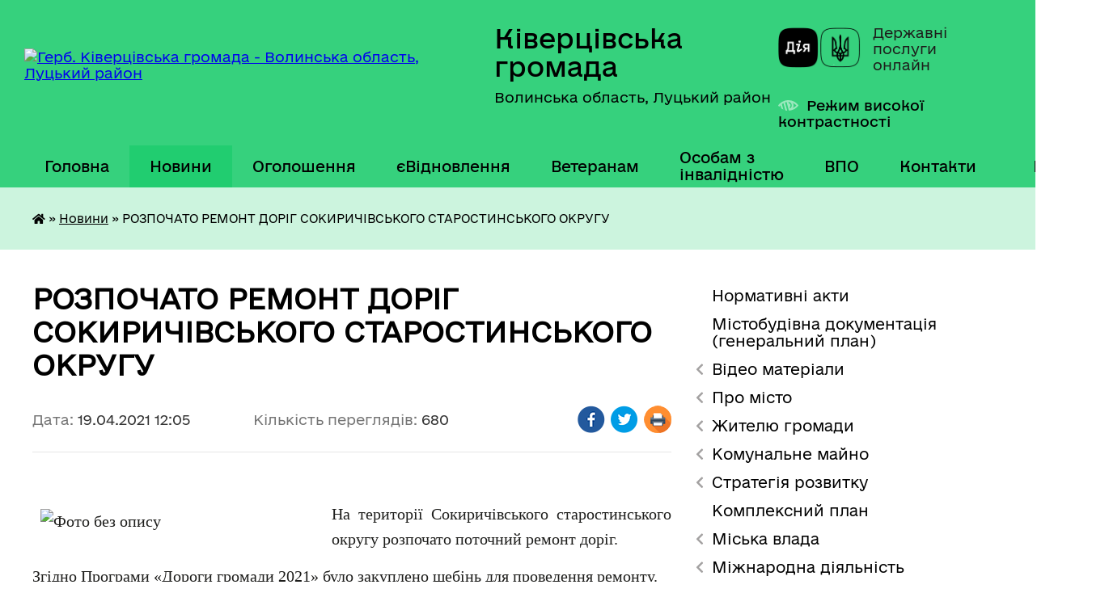

--- FILE ---
content_type: text/html; charset=UTF-8
request_url: https://kivrada.gov.ua/news/1618823228/
body_size: 15869
content:
<!DOCTYPE html>
<html lang="uk">
<head>
	<!--[if IE]><meta http-equiv="X-UA-Compatible" content="IE=edge"><![endif]-->
	<meta charset="utf-8">
	<meta name="viewport" content="width=device-width, initial-scale=1">
	<!--[if IE]><script>
		document.createElement('header');
		document.createElement('nav');
		document.createElement('main');
		document.createElement('section');
		document.createElement('article');
		document.createElement('aside');
		document.createElement('footer');
		document.createElement('figure');
		document.createElement('figcaption');
	</script><![endif]-->
	<title>РОЗПОЧАТО РЕМОНТ ДОРІГ СОКИРИЧІВСЬКОГО СТАРОСТИНСЬКОГО ОКРУГУ | Ківерцівська громада</title>
	<meta name="description" content=" . . На території Сокиричівського старостинського округу розпочато поточний ремонт доріг.. . Згідно Програми &amp;laquo;Дороги громади 2021&amp;raquo; було закуплено щебінь для проведення ремонту.. . Роботи по підсипанню та вимощуванню щебеню ">
	<meta name="keywords" content="РОЗПОЧАТО, РЕМОНТ, ДОРІГ, СОКИРИЧІВСЬКОГО, СТАРОСТИНСЬКОГО, ОКРУГУ, |, Ківерцівська, громада">

	
		<meta property="og:image" content="https://rada.info/upload/users_files/26516861/cdd52c22ff42ccaa6b11a71c3fbcf9a3.jpg">
	<meta property="og:image:width" content="960">
	<meta property="og:image:height" content="720">
			<meta property="og:title" content="РОЗПОЧАТО РЕМОНТ ДОРІГ СОКИРИЧІВСЬКОГО СТАРОСТИНСЬКОГО ОКРУГУ">
			<meta property="og:description" content="&amp;nbsp;">
			<meta property="og:type" content="article">
	<meta property="og:url" content="https://kivrada.gov.ua/news/1618823228/">
		
		<link rel="apple-touch-icon" sizes="57x57" href="https://gromada.org.ua/apple-icon-57x57.png">
	<link rel="apple-touch-icon" sizes="60x60" href="https://gromada.org.ua/apple-icon-60x60.png">
	<link rel="apple-touch-icon" sizes="72x72" href="https://gromada.org.ua/apple-icon-72x72.png">
	<link rel="apple-touch-icon" sizes="76x76" href="https://gromada.org.ua/apple-icon-76x76.png">
	<link rel="apple-touch-icon" sizes="114x114" href="https://gromada.org.ua/apple-icon-114x114.png">
	<link rel="apple-touch-icon" sizes="120x120" href="https://gromada.org.ua/apple-icon-120x120.png">
	<link rel="apple-touch-icon" sizes="144x144" href="https://gromada.org.ua/apple-icon-144x144.png">
	<link rel="apple-touch-icon" sizes="152x152" href="https://gromada.org.ua/apple-icon-152x152.png">
	<link rel="apple-touch-icon" sizes="180x180" href="https://gromada.org.ua/apple-icon-180x180.png">
	<link rel="icon" type="image/png" sizes="192x192"  href="https://gromada.org.ua/android-icon-192x192.png">
	<link rel="icon" type="image/png" sizes="32x32" href="https://gromada.org.ua/favicon-32x32.png">
	<link rel="icon" type="image/png" sizes="96x96" href="https://gromada.org.ua/favicon-96x96.png">
	<link rel="icon" type="image/png" sizes="16x16" href="https://gromada.org.ua/favicon-16x16.png">
	<link rel="manifest" href="https://gromada.org.ua/manifest.json">
	<meta name="msapplication-TileColor" content="#ffffff">
	<meta name="msapplication-TileImage" content="https://gromada.org.ua/ms-icon-144x144.png">
	<meta name="theme-color" content="#ffffff">
	
	
		<meta name="robots" content="">
	
    	<link rel="stylesheet" href="https://cdnjs.cloudflare.com/ajax/libs/font-awesome/5.9.0/css/all.min.css" integrity="sha512-q3eWabyZPc1XTCmF+8/LuE1ozpg5xxn7iO89yfSOd5/oKvyqLngoNGsx8jq92Y8eXJ/IRxQbEC+FGSYxtk2oiw==" crossorigin="anonymous" referrerpolicy="no-referrer" />

    <link rel="preload" href="//gromada.org.ua/themes/diia/css/styles_vip.css?v=2.45" as="style">
	<link rel="stylesheet" href="//gromada.org.ua/themes/diia/css/styles_vip.css?v=2.45">
	
	<link rel="stylesheet" href="//gromada.org.ua/themes/diia/css/47900/theme_vip.css?v=1769253089">
		<!--[if lt IE 9]>
	<script src="https://oss.maxcdn.com/html5shiv/3.7.2/html5shiv.min.js"></script>
	<script src="https://oss.maxcdn.com/respond/1.4.2/respond.min.js"></script>
	<![endif]-->
	<!--[if gte IE 9]>
	<style type="text/css">
		.gradient { filter: none; }
	</style>
	<![endif]-->

</head>
<body class=" right">

	<a href="#top_menu" class="skip-link link" aria-label="Перейти до головного меню (Alt+1)" accesskey="1">Перейти до головного меню (Alt+1)</a>
	<a href="#left_menu" class="skip-link link" aria-label="Перейти до бічного меню (Alt+2)" accesskey="2">Перейти до бічного меню (Alt+2)</a>
    <a href="#main_content" class="skip-link link" aria-label="Перейти до головного вмісту (Alt+3)" accesskey="3">Перейти до текстового вмісту (Alt+3)</a>




			
	<div class="wrapper">
		<header>
			<div class="header_wrap">
				<div class="flex">					
					<div class="sitename">
						<div class="logo">
							<a href="https://kivrada.gov.ua/" id="logo" aria-hidden="true" tabindex="-1" class="form_2">
								<img src="https://rada.info/upload/users_files/26516861/gerb/uoCo_4_1.png" alt="Герб. Ківерцівська громада - Волинська область, Луцький район">
							</a>
						</div>						
						<a href="https://kivrada.gov.ua/" class="title">
							<span class="slogan_1">Ківерцівська громада</span>
							<span class="slogan_2">Волинська область, Луцький район</span>
						</a>
					</div>
					<div class="diia_logo_and_sitename">
						<div class="gov_ua_block">
							<a class="diia" href="https://diia.gov.ua/" target="_blank" rel="nofollow" title="Державні послуги онлайн"><img src="//gromada.org.ua/themes/diia/img/diia_logo.png" alt="Логотип Diia"></a>
							<span>Державні послуги<br>онлайн</span>
						</div>
												<div class="alt_link">
							<a href="#" rel="nofollow" aria-current="false" onclick="return set_special('151aa13d53fb6f3b4b98b13d92a1bc2b81707e56');">Режим високої контрастності</a>
						</div>
											</div>
				</div>				
				<section class="top_nav" aria-label="Головне меню">
					<nav class="main_menu" id="top_menu">
						<ul>
														<li class="">
								<a href="https://kivrada.gov.ua/main/"><span>Головна</span></a>
																							</li>
														<li class="active">
								<a href="https://kivrada.gov.ua/news/" aria-current="page"><span>Новини</span></a>
																							</li>
														<li class="">
								<a href="https://kivrada.gov.ua/more_news/"><span>Оголошення</span></a>
																							</li>
														<li class=" has-sub">
								<a href="https://kivrada.gov.ua/evidnovlennya-11-21-20-28-08-2025/"><span>єВідновлення</span></a>
																<button role="button" onclick="return show_next_level(this);" aria-expanded="false" aria-label="Показати підменю"></button>
																								<ul>
																		<li>
										<a role="button" href="https://kivrada.gov.ua/informaciya-11-24-00-28-08-2025/">Інформація</a>
																													</li>
																		<li>
										<a role="button" href="https://kivrada.gov.ua/normativna-baza-11-23-28-28-08-2025/">Нормативна база</a>
																													</li>
																										</ul>
															</li>
														<li class="">
								<a href="https://kivrada.gov.ua/veteranam-12-50-04-02-04-2025/"><span>Ветеранам</span></a>
																							</li>
														<li class="">
								<a href="https://kivrada.gov.ua/osobam-z-invalidnistju-19-55-28-07-02-2025/"><span>Особам з інвалідністю</span></a>
																							</li>
														<li class="">
								<a href="https://kivrada.gov.ua/vpo-14-21-10-24-11-2023/"><span>ВПО</span></a>
																							</li>
														<li class="">
								<a href="https://kivrada.gov.ua/feedback/"><span>Контакти</span></a>
																							</li>
																				</ul>
					</nav>
					&nbsp;
					<button class="menu-button" id="open-button"><i class="fas fa-bars"></i> Меню сайту</button>
					<a href="https://kivrada.gov.ua/search/" rel="nofollow" class="search_button" title="Перейти на сторінку пошуку">Пошук</a>
				</section>
				
			</div>
		</header>
				
		<nav class="bread_crumbs" aria-label="Навігаційний ланцюжок">
		<div  xmlns:v="http://rdf.data-vocabulary.org/#"><a href="https://kivrada.gov.ua/" title="Головна сторінка"><i class="fas fa-home"></i></a> &raquo; <a href="https://kivrada.gov.ua/news/" aria-current="page">Новини</a>  &raquo; <span aria-current="page">РОЗПОЧАТО РЕМОНТ ДОРІГ СОКИРИЧІВСЬКОГО СТАРОСТИНСЬКОГО ОКРУГУ</span></div>
	</nav>
	
	<section class="center_block">
		<div class="row">
			<div class="grid-30 fr">
				<aside>
				
										
					<nav class="sidebar_menu" id="left_menu" aria-label="Бічне меню">
						<ul>
														<li class="">
								<a href="https://kivrada.gov.ua/docs/"><span>Нормативні акти</span></a>
																							</li>
														<li class="">
								<a href="https://kivrada.gov.ua/mistobudivna-dokumentaciya-11-37-29-19-12-2018/"><span>Містобудівна документація (генеральний план)</span></a>
																							</li>
														<li class=" has-sub">
								<a href="javascript:;"><span>Відео матеріали</span></a>
																<button role="button" onclick="return show_next_level(this);" aria-expanded="false" aria-label="Показати підменю"></button>
																								<ul>
																		<li class="">
										<a href="https://kivrada.gov.ua/sesii-10-23-20-04-01-2017/"><span>Сесії</span></a>
																													</li>
																		<li class="">
										<a href="https://kivrada.gov.ua/vikonavchij-komitet-10-24-39-04-01-2017/"><span>Виконавчий комітет</span></a>
																													</li>
																		<li class="">
										<a href="https://kivrada.gov.ua/postijni-komisii-10-26-22-04-01-2017/"><span>Постійні комісії</span></a>
																													</li>
																										</ul>
															</li>
														<li class=" has-sub">
								<a href="javascript:;"><span>Про місто</span></a>
																<button role="button" onclick="return show_next_level(this);" aria-expanded="false" aria-label="Показати підменю"></button>
																								<ul>
																		<li class="">
										<a href="https://kivrada.gov.ua/istorichna-dovidka-13-52-50-08-12-2016/"><span>Історична довідка</span></a>
																													</li>
																		<li class=" has-sub">
										<a href="https://kivrada.gov.ua/simvolika-13-52-58-08-12-2016/"><span>Символіка</span></a>
																				<button role="button" onclick="return show_next_level(this);" aria-expanded="false" aria-label="Показати підменю"></button>
																														<ul>
																						<li><a href="https://kivrada.gov.ua/simvolika-gromadi-11-04-01-10-06-2020/"><span>Символіка громади</span></a></li>
																						<li><a href="https://kivrada.gov.ua/simvolika-mista-11-04-19-10-06-2020/"><span>Символіка міста</span></a></li>
																																</ul>
																			</li>
																		<li class=" has-sub">
										<a href="https://kivrada.gov.ua/mizhnarodna-spivpracya-13-53-09-08-12-2016/"><span>Міжнародна співпраця</span></a>
																				<button role="button" onclick="return show_next_level(this);" aria-expanded="false" aria-label="Показати підменю"></button>
																														<ul>
																						<li><a href="https://kivrada.gov.ua/u-kiverci-zavitala-delegaciya-z-gmini-prigodzice-foto-video-11-18-24-06-06-2017/"><span>У Ківерці завітала делегація з гміни Пшигодзіце (фото, відео)</span></a></li>
																																</ul>
																			</li>
																		<li class=" has-sub">
										<a href="https://kivrada.gov.ua/pochesni-gromadyani-mista-13-53-16-08-12-2016/"><span>Почесні громадяни міста</span></a>
																				<button role="button" onclick="return show_next_level(this);" aria-expanded="false" aria-label="Показати підменю"></button>
																														<ul>
																						<li><a href="https://kivrada.gov.ua/kaminskij-maris-ajdinovich-15-00-23-12-09-2017/"><span>Камінський Маріс Айдинович</span></a></li>
																						<li><a href="https://kivrada.gov.ua/yarmolchuk-grigorij-ivanovich-14-55-15-12-09-2017/"><span>Ярмольчук Григорій Іванович</span></a></li>
																						<li><a href="https://kivrada.gov.ua/kuruka-sergij-ivanovich-15-06-31-12-09-2017/"><span>Курука Сергій Іванович</span></a></li>
																						<li><a href="https://kivrada.gov.ua/mihajlenko-vitalij-igorovich-15-11-45-12-09-2017/"><span>Михайленко Віталій Ігорович</span></a></li>
																						<li><a href="https://kivrada.gov.ua/skira-igor-antonovich-15-16-30-12-09-2017/"><span>Скіра Ігор Антонович</span></a></li>
																						<li><a href="https://kivrada.gov.ua/martinjuk-irina-tadeivna-14-47-25-21-11-2022/"><span>Мартинюк Ірина Тадеївна</span></a></li>
																						<li><a href="https://kivrada.gov.ua/vilinec-petro-kalistratovich-13-43-04-19-06-2023/"><span>Вілінець Петро Калістратович</span></a></li>
																																</ul>
																			</li>
																		<li class="">
										<a href="https://kivrada.gov.ua/pasport-mista-13-53-24-08-12-2016/"><span>Паспорт міста</span></a>
																													</li>
																		<li class="">
										<a href="https://kivrada.gov.ua/karta-mista-13-53-32-08-12-2016/"><span>Карта міста</span></a>
																													</li>
																		<li class="">
										<a href="https://kivrada.gov.ua/partneri-19-58-01-07-02-2025/"><span>Партнери</span></a>
																													</li>
																										</ul>
															</li>
														<li class=" has-sub">
								<a href="javascript:;"><span>Жителю громади</span></a>
																<button role="button" onclick="return show_next_level(this);" aria-expanded="false" aria-label="Показати підменю"></button>
																								<ul>
																		<li class="">
										<a href="https://kivrada.gov.ua/administrativni-poslugi-13-55-06-08-12-2016/"><span>Адміністративні послуги</span></a>
																													</li>
																		<li class=" has-sub">
										<a href="https://kivrada.gov.ua/blagoustrij-mista-13-55-37-08-12-2016/"><span>Благоустрій міста</span></a>
																				<button role="button" onclick="return show_next_level(this);" aria-expanded="false" aria-label="Показати підменю"></button>
																														<ul>
																						<li><a href="https://kivrada.gov.ua/pravila-blagoustroju-v-misti-kiverci-09-08-02-06-06-2017/"><span>Правила благоустрою</span></a></li>
																						<li><a href="https://kivrada.gov.ua/yak-otrimati-dozvil-na-porushennya-ob’ektiv-blagoustroju-13-45-08-18-05-2018/"><span>Як отримати дозвіл на порушення об’єктів благоустрою</span></a></li>
																						<li><a href="https://kivrada.gov.ua/pravila-rozmischennya-zovnishnoi-reklami-v-misti-kiverci-10-53-14-21-08-2018/"><span>Правила розміщення зовнішньої реклами</span></a></li>
																																</ul>
																			</li>
																		<li class=" has-sub">
										<a href="https://kivrada.gov.ua/bjudzhet-mista-13-54-06-08-12-2016/"><span>Бюджет міста</span></a>
																				<button role="button" onclick="return show_next_level(this);" aria-expanded="false" aria-label="Показати підменю"></button>
																														<ul>
																						<li><a href="https://kivrada.gov.ua/informaciya-pro-vikonannya-bjudzhetu-kivercivskoi-miskoi-ob’ednanoi-teritorialnoi-gromadi-za-i-kvartal-2022-roku-15-39-12-08-08-2022/"><span>Інформація про виконання бюджету Ківерцівської міської об’єднаної територіальної громади за І квартал 2022 року</span></a></li>
																						<li><a href="https://kivrada.gov.ua/informaciya-pro-vikonannya-bjudzhetu-kivercivskoi-miskoi-teritorialnoi-gromadi-za-i-pivrichchya-2022-roku-15-44-59-08-08-2022/"><span>Інформація про виконання бюджету Ківерцівської міської територіальної громади за І півріччя 2022 року</span></a></li>
																						<li><a href="https://kivrada.gov.ua/informaciya-pro-vikonannya-bjudzhetu-kivercivskoi-miskoi-ob’ednanoi-teritorialnoi-gromadi-za-i-pivrichchya-2021-roku-11-46-17-03-08-2021/"><span>Інформація про виконання бюджету Ківерцівської міської об’єднаної територіальної громади за І півріччя 2021 року</span></a></li>
																						<li><a href="https://kivrada.gov.ua/pro-vnesennya-zmin-do-rishennya-miskoi-radi-vid-24122020-№-325-pro-bjudzhet-kivercivskoi-miskoi-teritorialnoi-gromadi-na-2021-rik-11-01-44-14-04-2021/"><span>Про внесення змін до рішення міської ради від 24.12.2020 № 3/25 «Про бюджет Ківерцівської міської територіальної громади на 2021 рік»</span></a></li>
																						<li><a href="https://kivrada.gov.ua/pro-bjudzhet-kivercivskoi-miskoi-teritorialnoi-gromadi-na-2021-rik-14-24-08-22-01-2021/"><span>Про бюджет Ківерцівської міської територіальної громади на 2021 рік</span></a></li>
																						<li><a href="https://kivrada.gov.ua/informaciya-pro-pro-vikonannya-bjudzhetu-ob’ednanoi-teritorialnoi-gromadi-za-i-pivrichchya-2020-roku-14-05-26-06-08-2020/"><span>Інформація про про виконання бюджету об’єднаної територіальної громади за І півріччя 2020 року</span></a></li>
																						<li><a href="https://kivrada.gov.ua/informaciya-pro-vikonannya-bjudzhetu-ob’ednanoi-teritorialnoi-gromadi-za-i-kvartal-2020-roku-13-58-51-06-08-2020/"><span>Інформація про виконання бюджету об’єднаної територіальної громади за І квартал 2020 року</span></a></li>
																						<li><a href="https://kivrada.gov.ua/pro-bjudzhet-kivercivskoi-miskoi-ob’ednanoi-teritorialnoi-gromadi-na-2020-rik-08-51-58-02-07-2020/"><span>Про бюджет Ківерцівської міської об’єднаної територіальної громади на 2020 рік</span></a></li>
																						<li><a href="https://kivrada.gov.ua/pro-miskij-bjudzhet-na-2019-rik-13-19-28-12-02-2019/"><span>Про  міський бюджет на 2019 рік</span></a></li>
																						<li><a href="https://kivrada.gov.ua/pro-miskij-bjudzhet-na-2017-rik-12-42-51-23-01-2018/"><span>Про міський бюджет на 2018 рік</span></a></li>
																						<li><a href="https://kivrada.gov.ua/informaciya-pro-vikonannya-bjudzhetu-mista-kiverci-za-i-she-pivrichchya-2017-roku-14-19-00-04-08-2017/"><span>Інформація про виконання бюджету міста Ківерці за І -ше півріччя 2017 року</span></a></li>
																						<li><a href="https://kivrada.gov.ua/pro-miskij-bjudzhet-na-2017-rik-09-46-36-24-05-2017/"><span>Про міський бюджет на 2017 рік</span></a></li>
																						<li><a href="https://kivrada.gov.ua/informaciya-pro-vikonannya-bjudzhetu-mista-14-13-21-03-02-2017/"><span>Інформація про виконання бюджету міста Ківерці за 2016  рік</span></a></li>
																						<li><a href="https://kivrada.gov.ua/informaciya-pro-vikonannya-miskogo-bjudzhetu-za-9-misyaciv-2016-roku-11-19-56-07-02-2017/"><span>Інформація про виконання міського бюджету за 9 місяців 2016 року</span></a></li>
																						<li><a href="https://kivrada.gov.ua/informaciya-pro-vikonannya-bjudzhetu-mista-kiverci-za-i-she-pivrichchya-2016-roku-11-39-29-07-02-2017/"><span>Інформація про виконання бюджету міста Ківерці за І -ше півріччя 2016 року</span></a></li>
																						<li><a href="https://kivrada.gov.ua/informaciya-pro-vikonannya-bjudzhetu-mista-kiverci-za-i-kvartal-2016-roku-11-47-37-07-02-2017/"><span>Інформація про виконання бюджету міста Ківерці за І квартал 2016 року</span></a></li>
																						<li><a href="https://kivrada.gov.ua/pro-miskij-bjudzhet-na-2016-rik-12-41-18-07-02-2017/"><span>Про міський бюджет на 2016 рік</span></a></li>
																						<li><a href="https://kivrada.gov.ua/informaciya-pro-vikonannya-miskogo-bjudzhetu-za-i-pivrichchya-2015-roku-12-07-39-07-02-2017/"><span>Інформація про виконання міського бюджету за І півріччя 2015 року</span></a></li>
																						<li><a href="https://kivrada.gov.ua/informaciya-pro-vikonannya-bjudzhetu-za-pershij-kvartal-2015-roku-11-40-44-07-02-2017/"><span>Інформація про виконання бюджету за перший квартал 2015 року</span></a></li>
																						<li><a href="https://kivrada.gov.ua/bjudzhet-na-2015-rik-12-22-39-07-02-2017/"><span>Про міський бюджет на 2015 рік</span></a></li>
																						<li><a href="https://kivrada.gov.ua/informaciya-pro-vikonannya-bjudzhetu-mista-kiverci-za-9-misyaciv-2014-roku-13-59-49-07-02-2017/"><span>Інформація про виконання бюджету міста Ківерці за 9 місяців 2014 року</span></a></li>
																						<li><a href="https://kivrada.gov.ua/informaciya-pro-vikonannya-miskogo-bjudzhetu-za-9-misyaciv-2013-roku-11-57-11-07-02-2017/"><span>Інформація про виконання міського бюджету за 9 місяців 2013 року</span></a></li>
																						<li><a href="https://kivrada.gov.ua/pro-miskij-bjudzhet-na-2013-rik-13-51-59-07-02-2017/"><span>Про міський бюджет на 2013 рік</span></a></li>
																																</ul>
																			</li>
																		<li class="">
										<a href="https://kivrada.gov.ua/osvita-13-54-50-08-12-2016/"><span>ДНЗ та школи громади</span></a>
																													</li>
																		<li class="">
										<a href="https://kivrada.gov.ua/zapit-na-otrimannya-publichnoi-informacii-14-10-49-17-05-2018/"><span>Запит на отримання публічної інформації</span></a>
																													</li>
																		<li class="">
										<a href="https://kivrada.gov.ua/-14-12-24-27-03-2020/"><span>Заходи запобігання поширенню COVID-19</span></a>
																													</li>
																		<li class="">
										<a href="https://kivrada.gov.ua/zviti-pro-vikonannya-finansovih-planiv-14-43-24-16-06-2021/"><span>Звіти про виконання фінансових планів</span></a>
																													</li>
																		<li class="">
										<a href="https://kivrada.gov.ua/zviti-starost-12-06-12-30-06-2023/"><span>Звіти старост</span></a>
																													</li>
																		<li class="">
										<a href="https://kivrada.gov.ua/poslugi-13-55-14-08-12-2016/"><span>Комунальні тарифи</span></a>
																													</li>
																		<li class=" has-sub">
										<a href="javascript:;"><span>Комунальні підприємства</span></a>
																				<button role="button" onclick="return show_next_level(this);" aria-expanded="false" aria-label="Показати підменю"></button>
																														<ul>
																						<li><a href="https://kivrada.gov.ua/energiya-09-10-31-22-06-2017/"><span>Комунальне підприємство «Енергія»</span></a></li>
																						<li><a href="https://kivrada.gov.ua/zhkg-10-11-58-22-06-2017/"><span>МВУЖКГ</span></a></li>
																						<li><a href="https://kivrada.gov.ua/kivercivodokanal-15-58-16-08-06-2017/"><span>Комунальне підприємство "Ківерціводоканал"</span></a></li>
																						<li><a href="https://kivrada.gov.ua/dnz-yasla-sadok-№1-14-15-05-05-09-2017/"><span>ДНЗ ясла садок №1</span></a></li>
																						<li><a href="https://kivrada.gov.ua/dnz-yasla-sadok-№3-09-42-32-27-11-2017/"><span>ДНЗ ясла садок №3</span></a></li>
																																</ul>
																			</li>
																		<li class="">
										<a href="https://kivrada.gov.ua/kvartirna-cherga-13-21-05-16-05-2018/"><span>Квартирна черга</span></a>
																													</li>
																		<li class="">
										<a href="https://kivrada.gov.ua/kudi-zvertatis-z-pitan-vodopostachannya-11-55-57-17-05-2018/"><span>Куди звертатись з питань водопостачання</span></a>
																													</li>
																		<li class="">
										<a href="https://kivrada.gov.ua/osoblivosti-upravlinnya-bagatokvartirnim-budinkom-10-06-30-04-10-2019/"><span>Особливості управління багатоквартирним будинком</span></a>
																													</li>
																		<li class="">
										<a href="https://kivrada.gov.ua/policejski-oficeri-gromadi-09-23-49-02-04-2021/"><span>Поліцейські офіцери громади</span></a>
																													</li>
																		<li class="">
										<a href="https://kivrada.gov.ua/programa-vidnovidim-11-15-48-20-10-2023/"><span>Програма «ВідновиДІМ»</span></a>
																													</li>
																		<li class="">
										<a href="https://kivrada.gov.ua/reestr-nakaziv-z-prisvoennya-ta-zmini-adres-10-20-52-16-12-2021/"><span>Реєстр наказів з присвоєння та зміни адрес</span></a>
																													</li>
																		<li class="">
										<a href="https://kivrada.gov.ua/ukrittya-na-teritorii-mista-14-16-29-24-11-2023/"><span>Укриття на території міста</span></a>
																													</li>
																		<li class=" has-sub">
										<a href="https://kivrada.gov.ua/vibori-v-otg-10-07-18-16-12-2021/"><span>Вибори в ОТГ</span></a>
																				<button role="button" onclick="return show_next_level(this);" aria-expanded="false" aria-label="Показати підменю"></button>
																														<ul>
																						<li><a href="https://kivrada.gov.ua/vibori-v-otg-2020-09-51-53-12-08-2020/"><span>ВИБОРИ В ОТГ 2020</span></a></li>
																						<li><a href="https://kivrada.gov.ua/vibori-v-otg-2018-14-31-47-16-11-2018/"><span>Вибори в ОТГ 2018</span></a></li>
																																</ul>
																			</li>
																										</ul>
															</li>
														<li class=" has-sub">
								<a href="javascript:;"><span>Комунальне майно</span></a>
																<button role="button" onclick="return show_next_level(this);" aria-expanded="false" aria-label="Показати підменю"></button>
																								<ul>
																		<li class=" has-sub">
										<a href="javascript:;"><span>Оренда майна</span></a>
																				<button role="button" onclick="return show_next_level(this);" aria-expanded="false" aria-label="Показати підменю"></button>
																														<ul>
																						<li><a href="https://kivrada.gov.ua/perelik-oektiv-orendi-i-tipu-11-58-48-06-12-2021/"><span>Перелік о'єктів оренди І типу</span></a></li>
																						<li><a href="https://kivrada.gov.ua/perelik-oektiv-orendi-ii-tipu-11-59-21-06-12-2021/"><span>Перелік о'єктів оренди ІІ типу</span></a></li>
																						<li><a href="https://kivrada.gov.ua/ogoloshennya-pro-namiri-peredachi-majna-v-orendu-12-00-03-06-12-2021/"><span>Оголошення про наміри передачі майна в оренду</span></a></li>
																																</ul>
																			</li>
																		<li class="">
										<a href="https://kivrada.gov.ua/prodazh-majna-16-24-04-23-12-2021/"><span>Продаж майна</span></a>
																													</li>
																		<li class="">
										<a href="https://kivrada.gov.ua/reestr-komunalnogo-majna-16-01-42-09-02-2022/"><span>Реєстр комунального майна</span></a>
																													</li>
																		<li class="">
										<a href="https://kivrada.gov.ua/bezhazyajne-majno-10-23-58-10-02-2025/"><span>Безхазяйне майно</span></a>
																													</li>
																										</ul>
															</li>
														<li class=" has-sub">
								<a href="https://kivrada.gov.ua/strategiya-rozvitku-14-53-45-09-02-2023/"><span>Стратегія розвитку</span></a>
																<button role="button" onclick="return show_next_level(this);" aria-expanded="false" aria-label="Показати підменю"></button>
																								<ul>
																		<li class="">
										<a href="https://kivrada.gov.ua/robochp-grupa-15-01-04-09-02-2023/"><span>Робоча група</span></a>
																													</li>
																		<li class="">
										<a href="https://kivrada.gov.ua/ekonomichnij-profil-13-48-49-11-11-2024/"><span>Економічний профіль</span></a>
																													</li>
																										</ul>
															</li>
														<li class="">
								<a href="https://kivrada.gov.ua/kompleksnij-plan-12-00-47-26-08-2024/"><span>Комплексний план</span></a>
																							</li>
														<li class=" has-sub">
								<a href="javascript:;"><span>Міська влада</span></a>
																<button role="button" onclick="return show_next_level(this);" aria-expanded="false" aria-label="Показати підменю"></button>
																								<ul>
																		<li class=" has-sub">
										<a href="https://kivrada.gov.ua/miskij-golova-13-56-01-08-12-2016/"><span>Міський голова</span></a>
																				<button role="button" onclick="return show_next_level(this);" aria-expanded="false" aria-label="Показати підменю"></button>
																														<ul>
																						<li><a href="https://kivrada.gov.ua/zvit-miskogo-golovi-09-35-25-06-03-2024/"><span>Звіт міського голови</span></a></li>
																																</ul>
																			</li>
																		<li class="">
										<a href="https://kivrada.gov.ua/sekretar-radi-13-56-09-08-12-2016/"><span>Секретар ради</span></a>
																													</li>
																		<li class=" has-sub">
										<a href="https://kivrada.gov.ua/deputati-miskoi-radi-13-56-42-08-12-2016/"><span>Депутати міської ради</span></a>
																				<button role="button" onclick="return show_next_level(this);" aria-expanded="false" aria-label="Показати підменю"></button>
																														<ul>
																						<li><a href="https://kivrada.gov.ua/baranovich-oksana-volodimirivna-14-25-37-06-02-2017/"><span>Баранович Оксана Володимирівна</span></a></li>
																						<li><a href="https://kivrada.gov.ua/bistryanska-oksana-mikolaivna-14-28-28-07-02-2019/"><span>Величко Ірина Михайлівна</span></a></li>
																						<li><a href="https://kivrada.gov.ua/getmanchuk-sergij-anatolijovich-14-30-32-06-02-2017/"><span>Гетманчук Сергій Анатолійович</span></a></li>
																						<li><a href="https://kivrada.gov.ua/daniljuk-andrij-jurijovich-13-48-19-01-12-2020/"><span>Данилюк Андрій Юрійович</span></a></li>
																						<li><a href="https://kivrada.gov.ua/zinchuk-vasil-fedorovich-14-00-15-01-12-2020/"><span>Зінчук Василь Федорович</span></a></li>
																						<li><a href="https://kivrada.gov.ua/kuzmich-nadiya-volodimirivna-14-57-21-01-12-2020/"><span>Кузьміч Надія Володимирівна</span></a></li>
																						<li><a href="https://kivrada.gov.ua/matvijchuk-olga-vitaliivna-14-59-00-01-12-2020/"><span>Матвійчук Ольга Віталіївна</span></a></li>
																						<li><a href="https://kivrada.gov.ua/1-09-22-36-08-02-2019/"><span>Медвідь Андрій Васильович</span></a></li>
																						<li><a href="https://kivrada.gov.ua/1-09-22-47-08-02-2019/"><span>Мелех Михайло Константинович</span></a></li>
																						<li><a href="https://kivrada.gov.ua/mihalchuk-ljubov-illivna-08-15-53-02-12-2020/"><span>Михальчук Любов Іллівна</span></a></li>
																						<li><a href="https://kivrada.gov.ua/1-09-28-55-08-02-2019/"><span>Озюк Микола Миколайович</span></a></li>
																						<li><a href="https://kivrada.gov.ua/chajka-petro-volodimirovich-14-53-07-06-02-2017/"><span>Чайка Петро Володимирович</span></a></li>
																						<li><a href="https://kivrada.gov.ua/shpiruk-vasil-volodimirovich-14-54-50-06-02-2017/"><span>Шпирук Василь Володимирович</span></a></li>
																						<li><a href="https://kivrada.gov.ua/saharchuk-volodimir-volodimirovich-08-32-30-02-12-2020/"><span>Сахарчук Володимир Володимирович</span></a></li>
																						<li><a href="https://kivrada.gov.ua/revko-marianna-vasilivna-08-40-45-02-12-2020/"><span>Ревко Маріанна Василівна</span></a></li>
																						<li><a href="https://kivrada.gov.ua/soltisjuk-sergij-mikolajovich-08-50-04-02-12-2020/"><span>Солтисюк Сергій Миколайович</span></a></li>
																						<li><a href="https://kivrada.gov.ua/tananajska-ljudmila-vasilivna-08-55-21-02-12-2020/"><span>Тананайська Людмила Василівна</span></a></li>
																						<li><a href="https://kivrada.gov.ua/tananajskij-jurij-volodimirovich-09-04-26-02-12-2020/"><span>Тананайський Юрій Володимирович</span></a></li>
																						<li><a href="https://kivrada.gov.ua/tkachuk-valerij-evgenovich-09-10-36-02-12-2020/"><span>Ткачук Валерій Євгенович</span></a></li>
																						<li><a href="https://kivrada.gov.ua/homik-jurij-vasilovich-09-17-20-02-12-2020/"><span>Хомік Юрій Васильович</span></a></li>
																						<li><a href="https://kivrada.gov.ua/cerkevich-yana-volodimirivna-09-23-47-02-12-2020/"><span>Церкевич Яна Володимирівна</span></a></li>
																						<li><a href="https://kivrada.gov.ua/cic-anatolij-viktorovich-09-27-29-02-12-2020/"><span>Циц Анатолій Вікторович</span></a></li>
																						<li><a href="https://kivrada.gov.ua/kirichuk-valentin-anatolijovich-08-27-35-17-12-2020/"><span>Киричук Валентин Анатолійович</span></a></li>
																						<li><a href="https://kivrada.gov.ua/mekush-vasilina-oleksandrivna-08-35-56-17-12-2020/"><span>Мекуш Василина Олександрівна</span></a></li>
																						<li><a href="https://kivrada.gov.ua/smirnova-iolanta-borisivna-09-26-08-17-12-2020/"><span>Смірнова Іоланта Борисівна</span></a></li>
																						<li><a href="https://kivrada.gov.ua/bojko-ilona-juriivna-08-14-19-14-12-2020/"><span>Бойко Ілона Юріївна</span></a></li>
																						<li><a href="https://kivrada.gov.ua/trokun-nataliya-volodimirivna-10-38-02-21-09-2021/"><span>Трокун Наталія Володимирівна</span></a></li>
																																</ul>
																			</li>
																		<li class="">
										<a href="https://kivrada.gov.ua/deputatski-grupi-09-52-25-18-07-2024/"><span>Депутатські групи</span></a>
																													</li>
																		<li class="">
										<a href="https://kivrada.gov.ua/grafik-prijomu-gromadyan-deputatami-kivercivskoi-miskoi-radi-13-31-35-14-03-2024/"><span>Графік прийому громадян депутатами Ківерцівської міської ради</span></a>
																													</li>
																		<li class="">
										<a href="https://kivrada.gov.ua/postijni-komisii-13-57-13-08-12-2016/"><span>Постійні комісії</span></a>
																													</li>
																		<li class="">
										<a href="https://kivrada.gov.ua/vikonavchij-komitet-13-57-21-08-12-2016/"><span>Виконавчий комітет</span></a>
																													</li>
																		<li class="">
										<a href="https://kivrada.gov.ua/grafik-prijomu-gromadyan-13-57-40-08-12-2016/"><span>Графік прийому громадян</span></a>
																													</li>
																		<li class="">
										<a href="https://kivrada.gov.ua/grafik-prisutnosti-deputativ-13-57-50-08-12-2016/"><span>Графік присутності депутатів</span></a>
																													</li>
																		<li class="">
										<a href="https://kivrada.gov.ua/zviti-deputativ-13-57-58-08-12-2016/"><span>Звіти депутатів</span></a>
																													</li>
																		<li class="">
										<a href="https://kivrada.gov.ua/polozhennya-strukturnih-pidrozdiliv-13-06-20-24-01-2020/"><span>Положення структурних підрозділів</span></a>
																													</li>
																		<li class="">
										<a href="https://kivrada.gov.ua/posadovi-instrukcii-pracivnikiv-miskoi-radi-10-25-01-04-10-2018/"><span>Посадові інструкції працівників міської ради</span></a>
																													</li>
																		<li class="">
										<a href="https://kivrada.gov.ua/sklad-aparatu-13-56-28-08-12-2016/"><span>Склад апарату</span></a>
																													</li>
																		<li class="">
										<a href="https://kivrada.gov.ua/frakcii-miskoi-radi-14-41-55-14-02-2019/"><span>Фракції міської ради</span></a>
																													</li>
																										</ul>
															</li>
														<li class=" has-sub">
								<a href="https://kivrada.gov.ua/mizhnarodna-diyalnist-11-40-18-01-04-2025/"><span>Міжнародна діяльність</span></a>
																<button role="button" onclick="return show_next_level(this);" aria-expanded="false" aria-label="Показати підменю"></button>
																								<ul>
																		<li class="">
										<a href="https://kivrada.gov.ua/interreg-next-polscha-–-ukraina-20212027-11-43-54-01-04-2025/"><span>Interreg NEXT Польща – Україна 2021-2027</span></a>
																													</li>
																										</ul>
															</li>
														<li class="">
								<a href="https://kivrada.gov.ua/euryaduvannya-14-37-07-22-01-2025/"><span>Е-урядування</span></a>
																							</li>
														<li class="">
								<a href="https://kivrada.gov.ua/reglament-miskoi-radi-13-57-29-08-12-2016/"><span>Регламент міської ради</span></a>
																							</li>
														<li class="">
								<a href="https://kivrada.gov.ua/publichna-informaciya-10-51-31-26-07-2024/"><span>Публічна інформація</span></a>
																							</li>
														<li class=" has-sub">
								<a href="https://kivrada.gov.ua/derzhavni-zakupivli-13-59-07-08-12-2016/"><span>Публічні закупівлі</span></a>
																<button role="button" onclick="return show_next_level(this);" aria-expanded="false" aria-label="Показати підменю"></button>
																								<ul>
																		<li class="">
										<a href="https://kivrada.gov.ua/obgruntuvannya-tehnichnih-ta-yakisnih-harakteristik-predmeta-zakupivli-jogo-ochikuvanoi-vartosti-ta-abo-rozmiru-bjudzhetnogo-priznachennya-14-45-58-07/"><span>Обгрунтування технічних та якісних характеристик предмета закупівлі (Міська рада)</span></a>
																													</li>
																		<li class="">
										<a href="https://kivrada.gov.ua/obgruntuvannya-tehnichnih-ta-yakisnih-harakteristik-predmeta-zakupivli-viddil-kapitalnogo-remontu-15-51-56-01-11-2023/"><span>Обгрунтування технічних та якісних характеристик предмета закупівлі (Відділ капітального ремонту)</span></a>
																													</li>
																										</ul>
															</li>
														<li class=" has-sub">
								<a href="javascript:;"><span>Молодіжна політика</span></a>
																<button role="button" onclick="return show_next_level(this);" aria-expanded="false" aria-label="Показати підменю"></button>
																								<ul>
																		<li class="">
										<a href="https://kivrada.gov.ua/molodizhna-rada-14-13-26-03-08-2021/"><span>Молодіжна рада</span></a>
																													</li>
																		<li class="">
										<a href="https://kivrada.gov.ua/biblioteka-14-14-08-03-08-2021/"><span>Бібліотека</span></a>
																													</li>
																										</ul>
															</li>
														<li class=" has-sub">
								<a href="javascript:;"><span>Регуляторні акти</span></a>
																<button role="button" onclick="return show_next_level(this);" aria-expanded="false" aria-label="Показати підменю"></button>
																								<ul>
																		<li class="">
										<a href="https://kivrada.gov.ua/zviti-pro-vidstezhennya-rezultativnosti-regulyatornih-aktiv-09-38-47-27-01-2025/"><span>Звіти про відстеження результативності регуляторних актів</span></a>
																													</li>
																		<li class="">
										<a href="https://kivrada.gov.ua/pereglyad-regulyatornih-aktiv-10-29-53-31-10-2022/"><span>Перегляд регуляторних актів</span></a>
																													</li>
																		<li class="">
										<a href="https://kivrada.gov.ua/planuvannya-09-00-23-06-09-2021/"><span>Планування</span></a>
																													</li>
																		<li class="">
										<a href="https://kivrada.gov.ua/regulyatorni-akti-14-26-02-12-08-2019/"><span>Регуляторні акти</span></a>
																													</li>
																		<li class="">
										<a href="https://kivrada.gov.ua/regulyatorni-akti-14-57-31-27-03-2017/"><span>Проекти регуляторних актів</span></a>
																													</li>
																										</ul>
															</li>
														<li class=" has-sub">
								<a href="javascript:;"><span>Програми міської ради</span></a>
																<button role="button" onclick="return show_next_level(this);" aria-expanded="false" aria-label="Показати підменю"></button>
																								<ul>
																		<li class="">
										<a href="https://kivrada.gov.ua/programi-miskoi-radi-13-40-42-17-05-2019/"><span>Програми міської ради</span></a>
																													</li>
																		<li class="">
										<a href="https://kivrada.gov.ua/pasporti-bjudzhetnih-program-13-45-17-17-05-2019/"><span>Паспорти бюджетних програм</span></a>
																													</li>
																										</ul>
															</li>
														<li class="">
								<a href="https://kivrada.gov.ua/bezbarernist-11-34-22-05-09-2023/"><span>Безбар'єрність</span></a>
																							</li>
														<li class=" has-sub">
								<a href="javascript:;"><span>Варта громади</span></a>
																<button role="button" onclick="return show_next_level(this);" aria-expanded="false" aria-label="Показати підменю"></button>
																								<ul>
																		<li class=" has-sub">
										<a href="https://kivrada.gov.ua/normativni-dokumenti-varti-gromadi-14-00-25-08-12-2016/"><span>Нормативні документи "Варти громади"</span></a>
																				<button role="button" onclick="return show_next_level(this);" aria-expanded="false" aria-label="Показати підменю"></button>
																														<ul>
																						<li><a href="https://kivrada.gov.ua/statut-gromadskogo-formuvannya-z-ohoroni-gromadskogo-poryadku-varta-gromadi-mista-kiverci-10-04-23-19-06-2017/"><span>СТАТУТ громадського формування з охорони громадського порядку «ВАРТА ГРОМАДИ» міста Ківерці</span></a></li>
																						<li><a href="https://kivrada.gov.ua/pro-pogodzhennya-statutu-gromadskogo-formuvannya-z-ohoroni-gromadskogo-poryadku-varta-gromadi-mista-kiverci-10-00-08-19-06-2017/"><span>Про погодження Статуту громадського формування з охорони громадського порядку «ВАРТА ГРОМАДИ» міста Ківерці</span></a></li>
																						<li><a href="https://kivrada.gov.ua/pro-reestraciju-gromadskogo-formuvannya-z-ohoroni-gromadskogo-poryadku-varta-gromadi-09-42-39-19-06-2017/"><span>Про реєстрацію громадського формування з охорони громадського порядку “Варта громади”</span></a></li>
																																</ul>
																			</li>
																		<li class="">
										<a href="https://kivrada.gov.ua/diyalnist-varti-gromadi-14-00-06-08-12-2016/"><span>Діяльність Варти громади</span></a>
																													</li>
																										</ul>
															</li>
														<li class=" has-sub">
								<a href="https://kivrada.gov.ua/ustanovi-gromadi-14-19-04-22-01-2025/"><span>Установи громади</span></a>
																<button role="button" onclick="return show_next_level(this);" aria-expanded="false" aria-label="Показати підменю"></button>
																								<ul>
																		<li class="">
										<a href="https://kivrada.gov.ua/inkljuzivnoresursnij-centr-13-28-30-23-04-2024/"><span>Інклюзивно-ресурсний центр</span></a>
																													</li>
																		<li class="">
										<a href="https://kivrada.gov.ua/kivercivskij-kraeznavchij-muzej-13-41-58-04-01-2021/"><span>Ківерцівський краєзнавчий музей</span></a>
																													</li>
																		<li class="">
										<a href="https://kivrada.gov.ua/centr-nadannya-administrativnih-poslug-14-15-03-01-04-2021/"><span>Центр надання адміністративних послуг</span></a>
																													</li>
																		<li class="">
										<a href="https://kivrada.gov.ua/sluzhba-u-spravah-ditej-10-10-09-15-07-2021/"><span>Служба у справах дітей</span></a>
																													</li>
																		<li class="">
										<a href="https://kivrada.gov.ua/luckij-rajonnij-viddil-№2-filii-derzhavnoi-ustanovi-centr-probacii-u-volinskij-oblasti-10-02-56-09-06-2023/"><span>Луцький районний відділ №2 філії Державної установи «Центр пробації» у Волинській області</span></a>
																													</li>
																		<li class="">
										<a href="https://kivrada.gov.ua/lucke-ru-gu-dsns-ukraini-u-volinskij-oblasti-09-36-50-15-03-2023/"><span>Луцьке РУ ГУ ДСНС України у Волинській області</span></a>
																													</li>
																		<li class="">
										<a href="https://kivrada.gov.ua/kivercivske-bjuro-pravovoi-dopomogi-10-15-56-17-02-2021/"><span>Ківерцівське бюро правничої допомоги</span></a>
																													</li>
																		<li class=" has-sub">
										<a href="https://kivrada.gov.ua/kivercivskij-rajonnij-centr-zajnyatosti-12-39-48-30-10-2019/"><span>Ківерцівське управління Луцької філії Волинського обласного центру зайнятості</span></a>
																				<button role="button" onclick="return show_next_level(this);" aria-expanded="false" aria-label="Показати підменю"></button>
																														<ul>
																						<li><a href="https://kivrada.gov.ua/vakansii-novini-12-32-45-25-11-2019/"><span>Вакансії, новини</span></a></li>
																																</ul>
																			</li>
																										</ul>
															</li>
														<li class=" has-sub">
								<a href="https://kivrada.gov.ua/centr-nadannya-socialnih-poslug-09-28-03-13-12-2021/"><span>Центр надання соціальних послуг</span></a>
																<button role="button" onclick="return show_next_level(this);" aria-expanded="false" aria-label="Показати підменю"></button>
																								<ul>
																		<li class="">
										<a href="https://kivrada.gov.ua/plan-bezpeki-postrazhdaloi-osobi-12-21-06-26-02-2025/"><span>План безпеки постраждалої особи</span></a>
																													</li>
																		<li class="">
										<a href="https://kivrada.gov.ua/mobilna-brigada-ekstrena-dopomoga-postrazhdalim-vid-domashnogo-nasilstva-14-43-38-10-02-2025/"><span>Мобільна бригада: екстрена допомога постраждалим від домашнього насильства</span></a>
																													</li>
																		<li class=" has-sub">
										<a href="https://kivrada.gov.ua/perelik-socialnih-poslug-10-57-30-19-09-2022/"><span>Перелік соціальних послуг</span></a>
																				<button role="button" onclick="return show_next_level(this);" aria-expanded="false" aria-label="Показати підменю"></button>
																														<ul>
																						<li><a href="https://kivrada.gov.ua/socialna-posluga-socialnogo-suprovodu-simej-osib-yaki-perebuvajut-v-skladnih-zhittevih-obstavinah-11-05-15-19-09-2022/"><span>СОЦІАЛЬНА ПОСЛУГА СОЦІАЛЬНОГО СУПРОВОДУ СІМЕЙ (ОСІБ), ЯКІ ПЕРЕБУВАЮТЬ В СКЛАДНИХ ЖИТТЄВИХ ОБСТАВИНАХ</span></a></li>
																						<li><a href="https://kivrada.gov.ua/socialna-posluga-doglyad-vdoma-11-10-50-19-09-2022/"><span>СОЦІАЛЬНА ПОСЛУГА ДОГЛЯД ВДОМА</span></a></li>
																						<li><a href="https://kivrada.gov.ua/socialna-posluga-konsultuvannya-11-19-14-19-09-2022/"><span>СОЦІАЛЬНА ПОСЛУГА КОНСУЛЬТУВАННЯ</span></a></li>
																						<li><a href="https://kivrada.gov.ua/socialna-posluga-krizovogo-ta-ekstrenogo-vtruchannya-11-21-20-19-09-2022/"><span>СОЦІАЛЬНА ПОСЛУГА КРИЗОВОГО ТА ЕКСТРЕНОГО ВТРУЧАННЯ</span></a></li>
																						<li><a href="https://kivrada.gov.ua/socialna-posluga-predstavnictva-interesiv-11-28-53-19-09-2022/"><span>СОЦІАЛЬНА ПОСЛУГА ПРЕДСТАВНИЦТВА ІНТЕРЕСІВ</span></a></li>
																						<li><a href="https://kivrada.gov.ua/socialna-posluga-socialnoi-adaptacii-11-30-54-19-09-2022/"><span>СОЦІАЛЬНА ПОСЛУГА СОЦІАЛЬНОЇ АДАПТАЦІЇ</span></a></li>
																						<li><a href="https://kivrada.gov.ua/socialna-posluga-socialnoi-profilaktiki-11-33-28-19-09-2022/"><span>СОЦІАЛЬНА ПОСЛУГА СОЦІАЛЬНОЇ ПРОФІЛАКТИКИ</span></a></li>
																						<li><a href="https://kivrada.gov.ua/socialna-posluga-socialnogo-suprovodu-simej-v-yakih-vihovujutsya-ditisiroti-ta-diti-pozbavleni-batkivskogo-pikluvannya-11-35-29-19-09-2022/"><span>СОЦІАЛЬНА ПОСЛУГА СОЦІАЛЬНОГО СУПРОВОДУ СІМЕЙ, В ЯКИХ ВИХОВУЮТЬСЯ ДІТИ-СИРОТИ ТА ДІТИ, ПОЗБАВЛЕНІ БАТЬКІВСЬКОГО ПІКЛУВАННЯ</span></a></li>
																						<li><a href="https://kivrada.gov.ua/socialna-posluga-socialnogo-suprovodu-pri-pracevlashtuvanni-ta-na-robochomu-misci-11-37-14-19-09-2022/"><span>СОЦІАЛЬНА ПОСЛУГА СОЦІАЛЬНОГО СУПРОВОДУ ПРИ ПРАЦЕВЛАШТУВАННІ та НА РОБОЧОМУ МІСЦІ</span></a></li>
																						<li><a href="https://kivrada.gov.ua/socialna-posluga-stacionarnogo-doglyadu-za-osobami-yaki-vtratili-zdatnist-do-samoobslugovuvannya-chi-ne-nabuli-takoi-zdatnosti-11-38-57-19-09-2022/"><span>СОЦІАЛЬНА ПОСЛУГА СТАЦІОНАРНОГО ДОГЛЯДУ ЗА ОСОБАМИ, ЯКІ ВТРАТИЛИ ЗДАТНІСТЬ ДО САМООБСЛУГОВУВАННЯ ЧИ НЕ НАБУЛИ ТАКОЇ ЗДАТНОСТІ</span></a></li>
																																</ul>
																			</li>
																		<li class="">
										<a href="https://kivrada.gov.ua/viddilennya-socialnoi-dopomogi-vdoma-09-35-44-13-12-2021/"><span>Відділення соціальної допомоги вдома</span></a>
																													</li>
																		<li class="">
										<a href="https://kivrada.gov.ua/viddilennya-stacionarnogo-doglyadu-dlya-postijnogo-abo-timchasovogo-prozhivannya-strostyanec-15-01-14-14-12-2021/"><span>Відділення стаціонарного догляду для постійного або тимчасового проживання</span></a>
																													</li>
																		<li class="">
										<a href="https://kivrada.gov.ua/viddilennya-socialnoi-roboti-15-04-06-14-12-2021/"><span>Відділення соціальної роботи</span></a>
																													</li>
																										</ul>
															</li>
													</ul>
						
												
					</nav>

									
											<h2 class="sidebar_title">Особистий кабінет користувача</h2>

<div class="petition_block">

		<div class="alert alert-warning">
		Ви не авторизовані. Для того, щоб мати змогу створювати або підтримувати петиції<br>
		<a href="#auth_petition" class="open-popup add_petition btn btn-yellow btn-small btn-block" style="margin-top: 10px;"><i class="fa fa-user"></i> авторизуйтесь</a>
	</div>
		
			<h2 style="margin: 30px 0;">Система петицій</h2>
		
					<div class="none_petition">Немає петицій, за які можна голосувати</div>
							<p style="margin-bottom: 10px;"><a href="https://kivrada.gov.ua/all_petitions/" class="btn btn-grey btn-small btn-block"><i class="fas fa-clipboard-list"></i> Всі петиції (16)</a></p>
				
		
	
</div>
					
					
					
					
										<div id="banner_block">

						<p><a rel="nofollow" href="https://www.dcz.gov.ua/" target="_blank">&nbsp;</a><a rel="nofollow" href="https://www.facebook.com/groups/radakivertsi/" target="_blank"><img alt="Фото без опису" src="https://rada.info/upload/users_files/26516861/2f45aa3d350b59c7d00117cedecda772.jpg" style="width: 300px; height: 120px;" /></a></p>

<p>&nbsp;</p>

<p><a rel="nofollow" href="https://kivcentr.pmsd.org.ua/" target="_blank"><img alt="Фото без опису" src="https://rada.info/upload/users_files/26516861/7a8947e030fa0ba6472302034fdd3597.png" style="width: 300px; height: 273px;" /></a></p>

<p>&nbsp;</p>

<p><a rel="nofollow" href="https://vsirazom.ua/family" target="_blank"><img alt="Фото без опису" src="https://rada.info/upload/users_files/26516861/e1ea59d9dca478c9724d75ccba49938e.jpg" style="width: 300px; height: 450px; margin: 5px;" /></a></p>

<p><a rel="nofollow" href="https://sites.google.com/view/programa-vidnovidim-ukr" target="_blank"><img alt="Фото без опису" src="https://rada.info/upload/users_files/26516861/22b7e4aea0c60011731336726e6ac104.jpg" style="width: 300px; height: 169px;" /></a></p>

<p><a rel="nofollow" href="https://howareu.com" target="_blank"><img alt="Фото без опису" src="https://rada.info/upload/users_files/26516861/c0507b8cecf970483b58f337edb21bc9.png" style="width: 300px; height: 300px;" /></a></p>

<p><a rel="nofollow" href="https://www.dcz.gov.ua/" target="_blank"><img alt="Фото без опису" src="https://rada.info/upload/users_files/26516861/c6890489e8c3a061035f8431848821a8.png" style="width: 138px; height: 137px;" /></a></p>

<p><a rel="nofollow" href="https://www.auc.org.ua/" target="_blank"><img alt="Фото без опису" src="https://rada.info/upload/users_files/26516861/8a8c83337344d97a289ed3d6e0c28768.png" style="width: 123px; height: 137px; margin: 10px;" /></a></p>
						<div class="clearfix"></div>

						
						<div class="clearfix"></div>

					</div>
				
				</aside>
			</div>
			<div class="grid-70">

				<main id="main_content">

																		<h1>РОЗПОЧАТО РЕМОНТ ДОРІГ СОКИРИЧІВСЬКОГО СТАРОСТИНСЬКОГО ОКРУГУ</h1>


<div class="row ">
	<div class="grid-30 one_news_date">
		Дата: <span>19.04.2021 12:05</span>
	</div>
	<div class="grid-30 one_news_count">
		Кількість переглядів: <span>680</span>
	</div>
		<div class="grid-30 one_news_socials">
		<button class="social_share" data-type="fb" aria-label="Поширити у Фейсбук"><img src="//gromada.org.ua/themes/diia/img/share/fb.png" alt="Іконка Фейсбук"></button>
		<button class="social_share" data-type="tw" aria-label="Поширити у Твітер"><img src="//gromada.org.ua/themes/diia/img/share/tw.png" alt="Іконка Твітер"></button>
		<button class="print_btn" onclick="window.print();" aria-label="Роздрукувати"><img src="//gromada.org.ua/themes/diia/img/share/print.png" alt="Іконка принтера"></button>
	</div>
		<div class="clearfix"></div>
</div>

<hr>

<p style="text-align: justify;">&nbsp;</p>

<p style="text-align: justify;"><span style="font-size:20px;"><span style="font-family:Times New Roman,Times,serif;"><img alt="Фото без опису"  alt="" src="https://rada.info/upload/users_files/26516861/cdd52c22ff42ccaa6b11a71c3fbcf9a3.jpg" style="border-width: 0px; border-style: solid; margin: 10px; float: left; width: 350px; height: 263px;" />На території Сокиричівського старостинського округу розпочато поточний ремонт доріг.</span></span></p>

<p style="text-align: justify;"><span style="font-size:20px;"><span style="font-family:Times New Roman,Times,serif;">Згідно Програми &laquo;Дороги громади 2021&raquo; було закуплено щебінь для проведення ремонту.</span></span></p>

<p style="text-align: justify;"><span style="font-size:20px;"><span style="font-family:Times New Roman,Times,serif;">Роботи по підсипанню та вимощуванню щебеню по вулиці Шкільна в селі Сокиричі почнуться найближчим часом.</span></span></p>
<div class="clearfix"></div>

<hr>

<div class="row gallery">

			<div class="grid-25" id="sort_556680">
			<div class="one_album photo">
				<a href="https://rada.info/upload/users_files/26516861/gallery/large/175586185_491049322038822_3231042440460853667_n.jpg" class="album_img" style="background-image: url(https://rada.info/upload/users_files/26516861/gallery/small/175586185_491049322038822_3231042440460853667_n.jpg);" title="Фото 1">
					<span class="mask">
						<img class="svg ico" src="//gromada.org.ua/themes/diia/img/ico/photo_ico.svg" alt="Іконка"> <br>
						Переглянути фото
					</span>
				</a>
							</div>
		</div>
			<div class="grid-25" id="sort_556681">
			<div class="one_album photo">
				<a href="https://rada.info/upload/users_files/26516861/gallery/large/175742544_491049342038820_5939048603302868224_n.jpg" class="album_img" style="background-image: url(https://rada.info/upload/users_files/26516861/gallery/small/175742544_491049342038820_5939048603302868224_n.jpg);" title="Фото 2">
					<span class="mask">
						<img class="svg ico" src="//gromada.org.ua/themes/diia/img/ico/photo_ico.svg" alt="Іконка"> <br>
						Переглянути фото
					</span>
				</a>
							</div>
		</div>
			<div class="grid-25" id="sort_556682">
			<div class="one_album photo">
				<a href="https://rada.info/upload/users_files/26516861/gallery/large/175892313_491049365372151_6300552222079473325_n.jpg" class="album_img" style="background-image: url(https://rada.info/upload/users_files/26516861/gallery/small/175892313_491049365372151_6300552222079473325_n.jpg);" title="Фото 3">
					<span class="mask">
						<img class="svg ico" src="//gromada.org.ua/themes/diia/img/ico/photo_ico.svg" alt="Іконка"> <br>
						Переглянути фото
					</span>
				</a>
							</div>
		</div>
			<div class="grid-25" id="sort_556683">
			<div class="one_album photo">
				<a href="https://rada.info/upload/users_files/26516861/gallery/large/175858288_491049375372150_1941245003791727045_n.jpg" class="album_img" style="background-image: url(https://rada.info/upload/users_files/26516861/gallery/small/175858288_491049375372150_1941245003791727045_n.jpg);" title="Фото 4">
					<span class="mask">
						<img class="svg ico" src="//gromada.org.ua/themes/diia/img/ico/photo_ico.svg" alt="Іконка"> <br>
						Переглянути фото
					</span>
				</a>
							</div>
		</div>
		<div class="clearfix"></div>

</div>
<hr>


<p><a href="https://kivrada.gov.ua/news/" class="btn btn-grey">&laquo; повернутися до розділу &laquo;Новини&raquo;</a></p>											
				</main>
				
			</div>
			<div class="clearfix"></div>
		</div>
	</section>
	
	
	<footer>
		
		<div class="row">
			<div class="grid-40 socials">
				<p>
					<a href="https://gromada.org.ua/rss/47900/" rel="nofollow" target="_blank" title="RSS-стрічка новин"><i class="fas fa-rss"></i></a>
										<a href="https://kivrada.gov.ua/feedback/#chat_bot" title="Наша громада в смартфоні"><i class="fas fa-robot"></i></a>
																				<a href="https://www.facebook.com/groups/radakivertsi" rel="nofollow" target="_blank" title="Ми у Фейсбук"><i class="fab fa-facebook-f"></i></a>					<a href="https://www.youtube.com/channel/UC-cukHWgNRIlTZr0A1_ryZg" rel="nofollow" target="_blank" title="Канал Youtube"><i class="fab fa-youtube"></i></a>										<a href="https://kivrada.gov.ua/sitemap/" title="Мапа сайту"><i class="fas fa-sitemap"></i></a>
				</p>
				<p class="copyright">Ківерцівська громада - 2016-2026 &copy; Весь контент доступний за ліцензією <a href="https://creativecommons.org/licenses/by/4.0/deed.uk" target="_blank" rel="nofollow">Creative Commons Attribution 4.0 International License</a>, якщо не зазначено інше.</p>
			</div>
			<div class="grid-20 developers">
				<a href="https://vlada.ua/" rel="nofollow" target="_blank" title="Посилання на сайт платформи VladaUA"><img src="//gromada.org.ua/themes/diia/img/vlada_online.svg?v=diia" class="svg" alt="Логотип VladaUA"></a><br>
				<span>офіційні сайти &laquo;під ключ&raquo;</span><br>
				для органів державної влади
			</div>
			<div class="grid-40 admin_auth_block">
								<p><a href="#auth_block" class="open-popup" aria-hidden="true" tabindex="-1" title="Вхід в адмін-панель сайту"><i class="fa fa-lock"></i></a></p>
				<p class="sec"><a href="#auth_block" class="open-popup">Вхід для адміністратора</a></p>
				<div id="google_translate_element" style="text-align: left;width: 202px;float: right;margin-top: 13px;"></div>
							</div>
			<div class="clearfix"></div>
		</div>

	</footer>
	</div>

		
	




<a href="#" id="Go_Top" style="display: none;"><i class="fas fa-angle-up"></i></a>
<a href="#" id="Go_Top2" style="display: none;"><i class="fas fa-angle-up"></i></a>

<script type="text/javascript" src="//gromada.org.ua/themes/diia/js/jquery-3.6.0.min.js"></script>
<script type="text/javascript" src="//gromada.org.ua/themes/diia/js/jquery-migrate-3.3.2.min.js"></script>
<script type="text/javascript" src="//gromada.org.ua/themes/diia/js/current_device.js?v=1.1"></script>
<script type="text/javascript" src="//gromada.org.ua/themes/diia/js/icheck.min.js"></script>
<script type="text/javascript" src="//gromada.org.ua/themes/diia/js/superfish.min.js?v=2"></script>



<script type="text/javascript" src="//gromada.org.ua/themes/diia/js/functions_unpack.js?v=3.51"></script>
<script type="text/javascript" src="//gromada.org.ua/themes/diia/js/hoverIntent.js"></script>
<script type="text/javascript" src="//gromada.org.ua/themes/diia/js/jquery.magnific-popup.min.js?v=1.15"></script>
<script type="text/javascript" src="//gromada.org.ua/themes/diia/js/jquery.mask.min.js"></script>


	


<script type="text/javascript" src="//translate.google.com/translate_a/element.js?cb=googleTranslateElementInit"></script>
<script type="text/javascript">
	function googleTranslateElementInit() {
		new google.translate.TranslateElement({
			pageLanguage: 'uk',
			includedLanguages: 'de,en,es,fr,pl,hu,bg,ro,da,lt',
			layout: google.translate.TranslateElement.InlineLayout.SIMPLE,
			gaTrack: true,
			gaId: 'UA-71656986-1'
		}, 'google_translate_element');
	}
</script>

<script>
  (function(i,s,o,g,r,a,m){i["GoogleAnalyticsObject"]=r;i[r]=i[r]||function(){
  (i[r].q=i[r].q||[]).push(arguments)},i[r].l=1*new Date();a=s.createElement(o),
  m=s.getElementsByTagName(o)[0];a.async=1;a.src=g;m.parentNode.insertBefore(a,m)
  })(window,document,"script","//www.google-analytics.com/analytics.js","ga");

  ga("create", "UA-71656986-1", "auto");
  ga("send", "pageview");

</script>

<script async
src="https://www.googletagmanager.com/gtag/js?id=UA-71656986-2"></script>
<script>
   window.dataLayer = window.dataLayer || [];
   function gtag(){dataLayer.push(arguments);}
   gtag("js", new Date());

   gtag("config", "UA-71656986-2");
</script>



<div style="display: none;">
								<div id="get_gromada_ban" class="dialog-popup s">

	<div class="logo"><img src="//gromada.org.ua/themes/diia/img/logo.svg" class="svg"></div>
    <h4>Код для вставки на сайт</h4>
	
    <div class="form-group">
        <img src="//gromada.org.ua/gromada_orgua_88x31.png">
    </div>
    <div class="form-group">
        <textarea id="informer_area" class="form-control"><a href="https://gromada.org.ua/" target="_blank"><img src="https://gromada.org.ua/gromada_orgua_88x31.png" alt="Gromada.org.ua - веб сайти діючих громад України" /></a></textarea>
    </div>
	
</div>			<div id="auth_block" class="dialog-popup s" role="dialog" aria-modal="true" aria-labelledby="auth_block_label">

	<div class="logo"><img src="//gromada.org.ua/themes/diia/img/logo.svg" class="svg"></div>
    <h4 id="auth_block_label">Вхід для адміністратора</h4>
    <form action="//gromada.org.ua/n/actions/" method="post">

		
        
        <div class="form-group">
            <label class="control-label" for="login">Логін: <span>*</span></label>
            <input type="text" class="form-control" name="login" id="login" value="" autocomplete="username" required>
        </div>
        <div class="form-group">
            <label class="control-label" for="password">Пароль: <span>*</span></label>
            <input type="password" class="form-control" name="password" id="password" value="" autocomplete="current-password" required>
        </div>
        <div class="form-group center">
            <input type="hidden" name="object_id" value="47900">
			<input type="hidden" name="back_url" value="https://kivrada.gov.ua/news/1618823228/">
            <button type="submit" class="btn btn-yellow" name="pAction" value="login_as_admin_temp">Авторизуватись</button>
        </div>
		

    </form>

</div>


			
						
								<div id="email_voting" class="dialog-popup m">

	<div class="logo"><img src="//gromada.org.ua/themes/diia/img/logo.svg" class="svg"></div>
    <h4>Онлайн-опитування: </h4>

    <form action="//gromada.org.ua/n/actions/" method="post" enctype="multipart/form-data">

        <div class="alert alert-warning">
            <strong>Увага!</strong> З метою уникнення фальсифікацій Ви маєте підтвердити свій голос через E-Mail
        </div>

		
        <div class="form-group">
            <label class="control-label" for="voting_email">E-Mail: <span>*</span></label>
            <input type="email" class="form-control" name="email" id="voting_email" value="" required>
        </div>
		

        <div class="form-group center">
            <input type="hidden" name="voting_id" value="">
			
            <input type="hidden" name="answer_id" id="voting_anser_id" value="">
			<input type="hidden" name="back_url" value="https://kivrada.gov.ua/news/1618823228/">
			
            <button type="submit" name="pAction" value="get_voting" class="btn btn-yellow">Підтвердити голос</button> <a href="#" class="btn btn-grey close-popup">Скасувати</a>
        </div>

    </form>

</div>


		<div id="result_voting" class="dialog-popup m">

	<div class="logo"><img src="//gromada.org.ua/themes/diia/img/logo.svg" class="svg"></div>
    <h4>Результати опитування</h4>

    <h3 id="voting_title"></h3>

    <canvas id="voting_diagram"></canvas>
    <div id="voting_results"></div>

    <div class="form-group center">
        <a href="#voting" class="open-popup btn btn-yellow"><i class="far fa-list-alt"></i> Всі опитування</a>
    </div>

</div>		
												<div id="voting_confirmed" class="dialog-popup s">

	<div class="logo"><img src="//gromada.org.ua/themes/diia/img/logo.svg" class="svg"></div>
    <h4>Дякуємо!</h4>

    <div class="alert alert-success">Ваш голос було зараховано</div>

</div>

		
								<div id="auth_petition" class="dialog-popup s">

	<div class="logo"><img src="//gromada.org.ua/themes/diia/img/logo.svg" class="svg"></div>
    <h4>Авторизація в системі електронних петицій</h4>
    <form action="//gromada.org.ua/n/actions/" method="post">

		
        
        <div class="form-group">
            <input type="email" class="form-control" name="petition_login" id="petition_login" value="" placeholder="Email: *" autocomplete="off" required>
        </div>
        <div class="form-group">
            <input type="password" class="form-control" name="petition_password" id="petition_password" placeholder="Пароль: *" value="" autocomplete="off" required>
        </div>
		
        <div class="form-group center">
            <input type="hidden" name="petition_id" value="">
			
            <input type="hidden" name="gromada_id" value="47900">
			<input type="hidden" name="back_url" value="https://kivrada.gov.ua/news/1618823228/">
			
            <button type="submit" class="btn btn-yellow" name="pAction" value="login_as_petition">Авторизуватись</button>
        </div>
        			<div class="form-group" style="display:flex;align-items:center;justify-content:center;">
				Авторизація <a style="margin-left:15px;" class="open-popup" href="#auth_warning"><img src="https://gromada.org.ua/upload/id_gov_ua_diia.svg" style="height: 30px;"></a>
			</div>
		
    </form>

</div>


							<div id="auth_warning" class="dialog-popup">

    <h4 style="color: #cf0e0e;">УВАГА!</h4>
    
	<p>Шановні користувачі нашого сайту. В процесі авторизації будуть використані і опубліковані Ваші:</p>
	<p><b style="color: #cf0e0e;">Прізвище</b>, <b style="color: #cf0e0e;">ім'я</b> та <b style="color: #cf0e0e;">по батькові</b>, <b style="color: #cf0e0e;">Email</b>, а також <b style="color: #cf0e0e;">регіон прописки</b>.</p>
	<p>Решта персональних даних не будуть зберігатися і не можуть бути використані без Вашого відома.</p>
	
	<div class="form-group" style="text-align:center;">
		<span style="margin-left:15px;" class="write_state_for_diia btn btn-yellow" data-state="b0c8b2016d63ca56bbac5bdd6e380161" data-link="https://id.gov.ua/?response_type=code&state=b0c8b2016d63ca56bbac5bdd6e380161&scope=&client_id=468afa91e148c9cbf9d9d0a5dabf9b23&redirect_uri=https://kivrada.gov.ua/id_gov/">Погоджуюсь на передачу персональних даних</span>
	</div>

</div>

<script type="text/javascript">
    $(document).ready(function() {
        
		$(".write_state_for_diia").on("click", function() {			
			var state = $(this).data("state");
			var link = $(this).data("link");
			var url = window.location.href;
			$.ajax({
				url: "https://gromada.org.ua/n/ajax/",
				type: "POST",
				data: ({
					pAction : "write_state_for_diia",
					state : state,
					url : url
				}),
				success: function(result){
					window.location.href = link;
				}
			});
		});
		
    });
</script>							
																										
	</div>
</body>
</html>